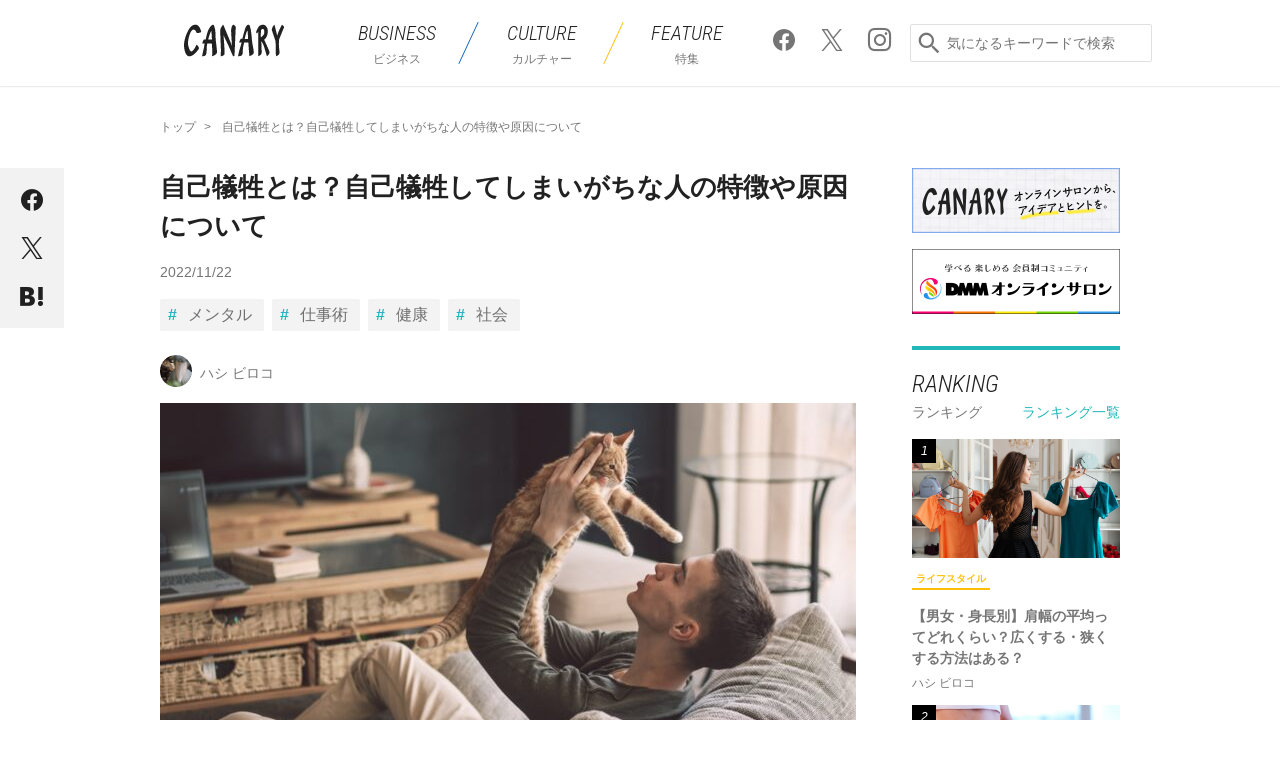

--- FILE ---
content_type: text/html; charset=UTF-8
request_url: https://canary.lounge.dmm.com/34077/
body_size: 21286
content:

<!DOCTYPE html>
<html lang="ja">
<head>
<meta charset="UTF-8">
<meta name="viewport" content="width=device-width,initial-scale=1">
<script>
  (function(i,s,o,g,r,a,m){i['GoogleAnalyticsObject']=r;i[r]=i[r]||function(){
    (i[r].q=i[r].q||[]).push(arguments)},i[r].l=1*new Date();a=s.createElement(o),
      m=s.getElementsByTagName(o)[0];a.async=1;a.src=g;m.parentNode.insertBefore(a,m)
  })(window,document,'script','https://www.google-analytics.com/analytics.js','ga');
  ga('create', 'UA-48257133-1', 'auto');
  ga('require', 'GTM-5G8L7S6');
</script>
<title>自己犠牲とは？自己犠牲してしまいがちな人の特徴や原因について - CANARY</title>
<meta name="description" content="">
<meta property="fb:app_id" content="226477584547291">
<meta property="og:locale" content="ja_JP">
<meta property="og:site_name" content="DMM オンラインサロン ブログ CANARY (カナリ―)">
<meta property="og:type" content="article">

<meta property="og:title" content="自己犠牲とは？自己犠牲してしまいがちな人の特徴や原因について - CANARY">
<meta property="og:description" content="「もしかして自分を犠牲にしてしまうタイプ？」と言われたことはありませんか。褒められている気もする反面、どことなく損をしている気持ちになった人もいるかもしれません。この記事では自己犠牲をしてしまいがちな...">
<meta property="og:url" content="https://canary.lounge.dmm.com/34077/">
<meta property="og:image" content="https://img.canary.lounge.dmm.com/wp/wp-content/uploads/2022/11/22153236/shutterstock_1640994919-1.jpg">

<meta name="twitter:card" content="summary_large_image">
<meta name="twitter:site" content="@Canary_media">
<meta name="twitter:title" content="自己犠牲とは？自己犠牲してしまいがちな人の特徴や原因について">
<meta name="twitter:description" content="「もしかして自分を犠牲にしてしまうタイプ？」と言われたことはありませんか。褒められている気もする反面、どことなく損をしている気持ちになった人もいるかもしれません。この記事では自己犠牲をしてしまいがちな...">
<meta name="twitter:image" content="https://img.canary.lounge.dmm.com/wp/wp-content/uploads/2022/11/22153236/shutterstock_1640994919-1.jpg">


<link rel="shortcut icon" href="https://canary.lounge.dmm.com/wp/wp-content/themes/canary/img/common/favicon.ico">
<link href="https://fonts.googleapis.com/css?family=Roboto+Condensed:300i" rel="stylesheet">
<link rel="stylesheet" href="https://canary.lounge.dmm.com/wp/wp-content/themes/canary/css/lib/swiper.min.css">
<link rel="stylesheet" href="https://canary.lounge.dmm.com/wp/wp-content/themes/canary/css/pc.css">

<meta name='robots' content='max-image-preview:large' />
	<style>img:is([sizes="auto" i], [sizes^="auto," i]) { contain-intrinsic-size: 3000px 1500px }</style>
	
<!-- All in One SEO Pack 2.3.16 by Michael Torbert of Semper Fi Web Design[-1,-1] -->
<link rel="canonical" href="https://canary.lounge.dmm.com/34077/" />
<!-- /all in one seo pack -->
<link rel="alternate" type="application/rss+xml" title="blog_lounge &raquo; 自己犠牲とは？自己犠牲してしまいがちな人の特徴や原因について のコメントのフィード" href="https://canary.lounge.dmm.com/34077/feed/" />
<link rel='stylesheet' id='wp-block-library-css' href='https://canary.lounge.dmm.com/wp/wp-includes/css/dist/block-library/style.min.css?ver=6.8.1' type='text/css' media='all' />
<style id='classic-theme-styles-inline-css' type='text/css'>
/*! This file is auto-generated */
.wp-block-button__link{color:#fff;background-color:#32373c;border-radius:9999px;box-shadow:none;text-decoration:none;padding:calc(.667em + 2px) calc(1.333em + 2px);font-size:1.125em}.wp-block-file__button{background:#32373c;color:#fff;text-decoration:none}
</style>
<style id='global-styles-inline-css' type='text/css'>
:root{--wp--preset--aspect-ratio--square: 1;--wp--preset--aspect-ratio--4-3: 4/3;--wp--preset--aspect-ratio--3-4: 3/4;--wp--preset--aspect-ratio--3-2: 3/2;--wp--preset--aspect-ratio--2-3: 2/3;--wp--preset--aspect-ratio--16-9: 16/9;--wp--preset--aspect-ratio--9-16: 9/16;--wp--preset--color--black: #000000;--wp--preset--color--cyan-bluish-gray: #abb8c3;--wp--preset--color--white: #ffffff;--wp--preset--color--pale-pink: #f78da7;--wp--preset--color--vivid-red: #cf2e2e;--wp--preset--color--luminous-vivid-orange: #ff6900;--wp--preset--color--luminous-vivid-amber: #fcb900;--wp--preset--color--light-green-cyan: #7bdcb5;--wp--preset--color--vivid-green-cyan: #00d084;--wp--preset--color--pale-cyan-blue: #8ed1fc;--wp--preset--color--vivid-cyan-blue: #0693e3;--wp--preset--color--vivid-purple: #9b51e0;--wp--preset--gradient--vivid-cyan-blue-to-vivid-purple: linear-gradient(135deg,rgba(6,147,227,1) 0%,rgb(155,81,224) 100%);--wp--preset--gradient--light-green-cyan-to-vivid-green-cyan: linear-gradient(135deg,rgb(122,220,180) 0%,rgb(0,208,130) 100%);--wp--preset--gradient--luminous-vivid-amber-to-luminous-vivid-orange: linear-gradient(135deg,rgba(252,185,0,1) 0%,rgba(255,105,0,1) 100%);--wp--preset--gradient--luminous-vivid-orange-to-vivid-red: linear-gradient(135deg,rgba(255,105,0,1) 0%,rgb(207,46,46) 100%);--wp--preset--gradient--very-light-gray-to-cyan-bluish-gray: linear-gradient(135deg,rgb(238,238,238) 0%,rgb(169,184,195) 100%);--wp--preset--gradient--cool-to-warm-spectrum: linear-gradient(135deg,rgb(74,234,220) 0%,rgb(151,120,209) 20%,rgb(207,42,186) 40%,rgb(238,44,130) 60%,rgb(251,105,98) 80%,rgb(254,248,76) 100%);--wp--preset--gradient--blush-light-purple: linear-gradient(135deg,rgb(255,206,236) 0%,rgb(152,150,240) 100%);--wp--preset--gradient--blush-bordeaux: linear-gradient(135deg,rgb(254,205,165) 0%,rgb(254,45,45) 50%,rgb(107,0,62) 100%);--wp--preset--gradient--luminous-dusk: linear-gradient(135deg,rgb(255,203,112) 0%,rgb(199,81,192) 50%,rgb(65,88,208) 100%);--wp--preset--gradient--pale-ocean: linear-gradient(135deg,rgb(255,245,203) 0%,rgb(182,227,212) 50%,rgb(51,167,181) 100%);--wp--preset--gradient--electric-grass: linear-gradient(135deg,rgb(202,248,128) 0%,rgb(113,206,126) 100%);--wp--preset--gradient--midnight: linear-gradient(135deg,rgb(2,3,129) 0%,rgb(40,116,252) 100%);--wp--preset--font-size--small: 13px;--wp--preset--font-size--medium: 20px;--wp--preset--font-size--large: 36px;--wp--preset--font-size--x-large: 42px;--wp--preset--spacing--20: 0.44rem;--wp--preset--spacing--30: 0.67rem;--wp--preset--spacing--40: 1rem;--wp--preset--spacing--50: 1.5rem;--wp--preset--spacing--60: 2.25rem;--wp--preset--spacing--70: 3.38rem;--wp--preset--spacing--80: 5.06rem;--wp--preset--shadow--natural: 6px 6px 9px rgba(0, 0, 0, 0.2);--wp--preset--shadow--deep: 12px 12px 50px rgba(0, 0, 0, 0.4);--wp--preset--shadow--sharp: 6px 6px 0px rgba(0, 0, 0, 0.2);--wp--preset--shadow--outlined: 6px 6px 0px -3px rgba(255, 255, 255, 1), 6px 6px rgba(0, 0, 0, 1);--wp--preset--shadow--crisp: 6px 6px 0px rgba(0, 0, 0, 1);}:where(.is-layout-flex){gap: 0.5em;}:where(.is-layout-grid){gap: 0.5em;}body .is-layout-flex{display: flex;}.is-layout-flex{flex-wrap: wrap;align-items: center;}.is-layout-flex > :is(*, div){margin: 0;}body .is-layout-grid{display: grid;}.is-layout-grid > :is(*, div){margin: 0;}:where(.wp-block-columns.is-layout-flex){gap: 2em;}:where(.wp-block-columns.is-layout-grid){gap: 2em;}:where(.wp-block-post-template.is-layout-flex){gap: 1.25em;}:where(.wp-block-post-template.is-layout-grid){gap: 1.25em;}.has-black-color{color: var(--wp--preset--color--black) !important;}.has-cyan-bluish-gray-color{color: var(--wp--preset--color--cyan-bluish-gray) !important;}.has-white-color{color: var(--wp--preset--color--white) !important;}.has-pale-pink-color{color: var(--wp--preset--color--pale-pink) !important;}.has-vivid-red-color{color: var(--wp--preset--color--vivid-red) !important;}.has-luminous-vivid-orange-color{color: var(--wp--preset--color--luminous-vivid-orange) !important;}.has-luminous-vivid-amber-color{color: var(--wp--preset--color--luminous-vivid-amber) !important;}.has-light-green-cyan-color{color: var(--wp--preset--color--light-green-cyan) !important;}.has-vivid-green-cyan-color{color: var(--wp--preset--color--vivid-green-cyan) !important;}.has-pale-cyan-blue-color{color: var(--wp--preset--color--pale-cyan-blue) !important;}.has-vivid-cyan-blue-color{color: var(--wp--preset--color--vivid-cyan-blue) !important;}.has-vivid-purple-color{color: var(--wp--preset--color--vivid-purple) !important;}.has-black-background-color{background-color: var(--wp--preset--color--black) !important;}.has-cyan-bluish-gray-background-color{background-color: var(--wp--preset--color--cyan-bluish-gray) !important;}.has-white-background-color{background-color: var(--wp--preset--color--white) !important;}.has-pale-pink-background-color{background-color: var(--wp--preset--color--pale-pink) !important;}.has-vivid-red-background-color{background-color: var(--wp--preset--color--vivid-red) !important;}.has-luminous-vivid-orange-background-color{background-color: var(--wp--preset--color--luminous-vivid-orange) !important;}.has-luminous-vivid-amber-background-color{background-color: var(--wp--preset--color--luminous-vivid-amber) !important;}.has-light-green-cyan-background-color{background-color: var(--wp--preset--color--light-green-cyan) !important;}.has-vivid-green-cyan-background-color{background-color: var(--wp--preset--color--vivid-green-cyan) !important;}.has-pale-cyan-blue-background-color{background-color: var(--wp--preset--color--pale-cyan-blue) !important;}.has-vivid-cyan-blue-background-color{background-color: var(--wp--preset--color--vivid-cyan-blue) !important;}.has-vivid-purple-background-color{background-color: var(--wp--preset--color--vivid-purple) !important;}.has-black-border-color{border-color: var(--wp--preset--color--black) !important;}.has-cyan-bluish-gray-border-color{border-color: var(--wp--preset--color--cyan-bluish-gray) !important;}.has-white-border-color{border-color: var(--wp--preset--color--white) !important;}.has-pale-pink-border-color{border-color: var(--wp--preset--color--pale-pink) !important;}.has-vivid-red-border-color{border-color: var(--wp--preset--color--vivid-red) !important;}.has-luminous-vivid-orange-border-color{border-color: var(--wp--preset--color--luminous-vivid-orange) !important;}.has-luminous-vivid-amber-border-color{border-color: var(--wp--preset--color--luminous-vivid-amber) !important;}.has-light-green-cyan-border-color{border-color: var(--wp--preset--color--light-green-cyan) !important;}.has-vivid-green-cyan-border-color{border-color: var(--wp--preset--color--vivid-green-cyan) !important;}.has-pale-cyan-blue-border-color{border-color: var(--wp--preset--color--pale-cyan-blue) !important;}.has-vivid-cyan-blue-border-color{border-color: var(--wp--preset--color--vivid-cyan-blue) !important;}.has-vivid-purple-border-color{border-color: var(--wp--preset--color--vivid-purple) !important;}.has-vivid-cyan-blue-to-vivid-purple-gradient-background{background: var(--wp--preset--gradient--vivid-cyan-blue-to-vivid-purple) !important;}.has-light-green-cyan-to-vivid-green-cyan-gradient-background{background: var(--wp--preset--gradient--light-green-cyan-to-vivid-green-cyan) !important;}.has-luminous-vivid-amber-to-luminous-vivid-orange-gradient-background{background: var(--wp--preset--gradient--luminous-vivid-amber-to-luminous-vivid-orange) !important;}.has-luminous-vivid-orange-to-vivid-red-gradient-background{background: var(--wp--preset--gradient--luminous-vivid-orange-to-vivid-red) !important;}.has-very-light-gray-to-cyan-bluish-gray-gradient-background{background: var(--wp--preset--gradient--very-light-gray-to-cyan-bluish-gray) !important;}.has-cool-to-warm-spectrum-gradient-background{background: var(--wp--preset--gradient--cool-to-warm-spectrum) !important;}.has-blush-light-purple-gradient-background{background: var(--wp--preset--gradient--blush-light-purple) !important;}.has-blush-bordeaux-gradient-background{background: var(--wp--preset--gradient--blush-bordeaux) !important;}.has-luminous-dusk-gradient-background{background: var(--wp--preset--gradient--luminous-dusk) !important;}.has-pale-ocean-gradient-background{background: var(--wp--preset--gradient--pale-ocean) !important;}.has-electric-grass-gradient-background{background: var(--wp--preset--gradient--electric-grass) !important;}.has-midnight-gradient-background{background: var(--wp--preset--gradient--midnight) !important;}.has-small-font-size{font-size: var(--wp--preset--font-size--small) !important;}.has-medium-font-size{font-size: var(--wp--preset--font-size--medium) !important;}.has-large-font-size{font-size: var(--wp--preset--font-size--large) !important;}.has-x-large-font-size{font-size: var(--wp--preset--font-size--x-large) !important;}
:where(.wp-block-post-template.is-layout-flex){gap: 1.25em;}:where(.wp-block-post-template.is-layout-grid){gap: 1.25em;}
:where(.wp-block-columns.is-layout-flex){gap: 2em;}:where(.wp-block-columns.is-layout-grid){gap: 2em;}
:root :where(.wp-block-pullquote){font-size: 1.5em;line-height: 1.6;}
</style>
<link rel='stylesheet' id='wordpress-popular-posts-css-css' href='https://canary.lounge.dmm.com/wp/wp-content/plugins/wordpress-popular-posts/assets/css/wpp.css?ver=6.4.0' type='text/css' media='all' />
<script type="application/json" id="wpp-json">

{"sampling_active":0,"sampling_rate":100,"ajax_url":"https:\/\/canary.lounge.dmm.com\/wp-json\/wordpress-popular-posts\/v1\/popular-posts","api_url":"https:\/\/canary.lounge.dmm.com\/wp-json\/wordpress-popular-posts","ID":34077,"token":"0c793f03b0","lang":0,"debug":1}

</script>
<script type="text/javascript" src="https://canary.lounge.dmm.com/wp/wp-content/plugins/wordpress-popular-posts/assets/js/wpp.js?ver=6.4.0" id="wpp-js-js"></script>
<link rel="https://api.w.org/" href="https://canary.lounge.dmm.com/wp-json/" /><link rel="alternate" title="JSON" type="application/json" href="https://canary.lounge.dmm.com/wp-json/wp/v2/posts/34077" /><link rel="EditURI" type="application/rsd+xml" title="RSD" href="https://canary.lounge.dmm.com/wp/xmlrpc.php?rsd" />
<link rel='shortlink' href='https://canary.lounge.dmm.com/?p=34077' />
<link rel="alternate" title="oEmbed (JSON)" type="application/json+oembed" href="https://canary.lounge.dmm.com/wp-json/oembed/1.0/embed?url=https%3A%2F%2Fcanary.lounge.dmm.com%2F34077%2F" />
<link rel="alternate" title="oEmbed (XML)" type="text/xml+oembed" href="https://canary.lounge.dmm.com/wp-json/oembed/1.0/embed?url=https%3A%2F%2Fcanary.lounge.dmm.com%2F34077%2F&#038;format=xml" />
<!-- Markup (JSON-LD) structured in schema.org ver.4.8.1 START -->
<script type="application/ld+json">
{
    "@context": "https://schema.org",
    "@type": "Article",
    "mainEntityOfPage": {
        "@type": "WebPage",
        "@id": "https://canary.lounge.dmm.com/34077/"
    },
    "headline": "自己犠牲とは？自己犠牲してしまいがちな人の特徴や原因について",
    "datePublished": "2022-11-22T15:35:13+0900",
    "dateModified": "2022-11-22T15:35:13+0900",
    "author": {
        "@type": "Person",
        "name": "ハシ ビロコ"
    },
    "description": "「もしかして自分を犠牲にしてしまうタイプ？」と言われたことはありませんか。褒められている気もする反面、どことなく損をしている気持ちになった人もいるかもしれません。この記事では自己犠牲をしてしまいがちな人の特徴や、原因につ",
    "image": {
        "@type": "ImageObject",
        "url": "https://img.canary.lounge.dmm.com/wp/wp-content/uploads/2022/11/22153236/shutterstock_1640994919-1.jpg",
        "width": 1392,
        "height": 796
    },
    "publisher": {
        "@type": "Organization",
        "name": "DMMオンラインサロン",
        "logo": {
            "@type": "ImageObject",
            "url": "https://lounge.dmm.com/pc/images/common/logo_aboutlounge.png",
            "width": 691,
            "height": 78
        }
    }
}
</script>
<!-- Markup (JSON-LD) structured in schema.org END -->
            <style id="wpp-loading-animation-styles">@-webkit-keyframes bgslide{from{background-position-x:0}to{background-position-x:-200%}}@keyframes bgslide{from{background-position-x:0}to{background-position-x:-200%}}.wpp-widget-placeholder,.wpp-widget-block-placeholder,.wpp-shortcode-placeholder{margin:0 auto;width:60px;height:3px;background:#dd3737;background:linear-gradient(90deg,#dd3737 0%,#571313 10%,#dd3737 100%);background-size:200% auto;border-radius:3px;-webkit-animation:bgslide 1s infinite linear;animation:bgslide 1s infinite linear}</style>
            <script src="https://canary.lounge.dmm.com/wp/wp-content/themes/canary/js/lib/jquery-2.1.4.min.js"></script>


<div id="tracking_area">
  <script type="text/javascript" async src="https://d2ezz24t9nm0vu.cloudfront.net/"></script>
  <!-- i3 tag -->
  <input id="i3_opnd" name="i3_opnd" type="hidden" value="">
  <input id="i3_vwtp" name="i3_vwtp" type="hidden" value="pc">
  <script>
    !function(a,b,c,d,e,f,g,h,i,j,k){g="DMMi3Object",h=a[g],a[g]=e,h&&(a[e]=a[h]),
    a[e]=a[e]||function(){i=arguments[arguments.length-1],"function"==typeof i&&setTimeout(
    function(b,c){return function(){a[e].q.length>b&&c()}}(a[e].q.length,i),f),a[e].q.push(
    arguments)},a[e].q=a[e].q||[],a[e].t=f,j=b.createElement(c),k=b.getElementsByTagName(c)[0],
    j.async=1,j.src=d,j.charset="utf-8",k.parentNode.insertBefore(j,k),a[e].s=~~new Date
    }(window,document,"script","//stat.i3.dmm.com/plus/tracking.js","i3",2000);
    
    i3("init","dummy");
    i3("create");
    i3("send", "view", "page");
  </script>


  <!-- merge common js -->
  
    
  <script src="https://stat.i3.dmm.com/merge_common/index.umd.js?2025028"></script>
    
  

  <!-- Tracking Object -->
  <span id="tracking_data_object"
    data-tracking-is-new-api="true"
    data-tracking-api-version="v1.0.30"
    data-tracking-user-id=""
    data-tracking-common-last-login-user-id=""
    data-tracking-common-profile-id=""
    data-tracking-common-layout="pc"
    data-tracking-page-type=""
    data-tracking-environment="production"
    data-tracking-device="pc"
    data-tracking-is-affiliate-owner="false"
    
      data-tracking-cdp-id=""
    
    data-tracking-request-domain=".dmm.com"
  ></span>

  <!-- Google Tag Manager snippet-->
  <script>
    (function(w,d,s,l,i){w[l]=w[l]||[];w[l].push({"gtm.start":
    new Date().getTime(),event:"gtm.js"});var f=d.getElementsByTagName(s)[0],
    j=d.createElement(s),dl=l!="dataLayer"?"&l="+l:"";j.async=true;j.src=
    "https://www.googletagmanager.com/gtm.js?id="+i+dl;f.parentNode.insertBefore(j,f);
    })(window,document,"script","dataLayer","GTM-PLC9LTZ"); // GTM from TagAPI
  </script>

  <!-- Google Tag Manager snippet(noscript) -->
  <noscript>
    <iframe src="https://www.googletagmanager.com/ns.html?id=GTM-PLC9LTZ" height="0" width="0" style="display:none;visibility:hidden"></iframe>
  </noscript>
</div>

    <!-- AMP Analytics --><script async custom-element="amp-analytics" src="https://cdn.ampproject.org/v0/amp-analytics-0.1.js"></script>
</head>
<body>
            <!-- Google Tag Manager -->
        <amp-analytics config="https://www.googletagmanager.com/amp.json?id=GTM-WVGRBNB&gtm.url=SOURCE_URL" data-credentials="include"></amp-analytics>

    
    <div id="fb-root"></div>
    <script>(function(d, s, id) {
    var js, fjs = d.getElementsByTagName(s)[0];
    if (d.getElementById(id)) return;
    js = d.createElement(s); js.id = id;
    js.src = "//connect.facebook.net/ja_JP/sdk.js#xfbml=1&version=v2.10";
    fjs.parentNode.insertBefore(js, fjs);
    }(document, 'script', 'facebook-jssdk'));</script>
    
<header class="p-header" role="banner">
    <div class="p-header__wrapInner">

        <p class="siteTitle">
            <a href="https://canary.lounge.dmm.com">
                <svg width="100px" height="41px" xmlns="http://www.w3.org/2000/svg" viewBox="0 0 318.21 100.73"><defs><style>.cls-1{fill:#212121;}</style></defs><title>CANARY</title><g id="" data-name=" 2"><g id="logo"><g id="typeA"><path class="cls-1" d="M164.62,7.34C164.71,4,158.71,1,158.2.64a1.85,1.85,0,0,0-2.61.23c-2.3,2.42-6.13,8.57-5.73,19.19.38,10.11,2.85,47,2.85,47S125.92,2.24,125.65,1.76,124.88.21,124.06.21c-.41,0-.6.34-.93.9-.79,1.34-1.65,2.67-2.49,4-3.68,5.67-6.36,10.17-5.52,18.29.17,1.67.83,13.5,1.11,24.09.23,8.81,1.17,29.4,1.27,31.84.25,6.36-1,14.29-.13,21.23,1.16,0,9.94-1.49,11.44-6.24s-3-60.43-3-60.43,15.5,32.81,17.84,37.86,10.54,25.94,12.25,27.63,2.78,1.14,3.3.88c1.07-.54,1.52-2.15,1.66-5.28S164.52,10.64,164.62,7.34Z"/><path class="cls-1" d="M318,9.9c.32-.71.44-2-.49-4.06C316.3,3.17,311.81.21,311.81.21c-4.55,7.06-11.22,22.64-11.85,24.5s-3.57,10.12-3.57,10.12-1.09-5.2-2.05-9.14-2.5-9.5-3.67-14.48a76.56,76.56,0,0,0-3.21-11C284.91,2.1,280.12,9,279.13,16.6l11.64,34.57.95,10.16s.61,37.52.86,39.18c7.3-2.77,12.25-5.29,11.54-14.05-.18-2.24-.71-4.58-.9-6.63-.66-7.31-1.48-12-1.33-20.33a119.39,119.39,0,0,1,.71-12.12S311.4,24.48,318,9.9Z"/><path class="cls-1" d="M253.12,65.21c2.92,7.85,9.48,32.1,10.75,35.3,3-2.45,10.21-8.22,7.75-15.55-2.07-6.06-16.5-37.14-16.5-37.14s11.62-7,11.54-28a21.84,21.84,0,0,0-5.43-15C257,0,249.75-1.39,242.36,2.31s-12.53,19.88-13,21.61c.2.69,1,3.16,2.76,4,.85-1,4.6-5.76,4.6-5.76s-.29,5.84-.37,8.81c-.19,7.05-.44,38.93-.3,43.35.13,4.06-.32,25.41-.08,26.16,9.5-3.25,11.41-6.94,11.25-13.94C247,77.46,246,53.38,246,53.38S250,56.71,253.12,65.21ZM244.2,40.63l.67-22.71s2-4.41,5.18-4.41,4.24,2.58,5,4.13C256.29,20,256,27.83,254,31A29.63,29.63,0,0,1,244.2,40.63Z"/><path class="cls-1" d="M105.13,86.62c-.12-3.75-1.7-18.35-2.5-24.46-.75-5.75-1.52-11.7-1.83-16.47-.14-2.23-.24-4.47-.33-6.65-.33-8-.18-22.41-2.94-30.09-.22-.6-1.91-6.6-3-8.08C93.91,0,91.17,0,89.78.91a37.27,37.27,0,0,0-6,5.51c-7.6,8.8-11,23.67-13.65,35.52-.35,1.57-1.32,5.14-1.32,5.14l-5.17.1c-2.27,1.18-4.33,6.79-5.71,13l7.63.12S64,71,63,75.38c-.85,3.74-4.65,20.65-5.66,25.13,0,0,7.67.06,10.86-2.61,4.19-3.52,3.71-15.69,4.11-23.18.15-2.73.28-5.32.57-7.48.25-1.91,1.11-7.32,1.11-7.32a36.2,36.2,0,0,1,4.8,0c2.71.17,9.75.45,9.75.45s2.41,27.33,1.1,35.78c-.31,2.81-.42,4.4-.42,4.4S105.45,96,105.13,86.62ZM77.09,47s4.27-16.19,7.27-22.31L87,19.21l.5,6.25c.69,5.41,1.45,21.48,1.45,21.48a28.19,28.19,0,0,1-3.68.4C82.33,47.34,77.09,47,77.09,47Z"/><path class="cls-1" d="M184.14,97.43c4.26-4.84,2.14-11.12,3.48-22.1A126.51,126.51,0,0,1,191.42,57H204.8s2.23,33.24,3.35,43.37c5.3-2,13.4-4.92,13.72-10.62s-1.26-14.33-2-17.89A170.79,170.79,0,0,1,216,47.07c-.91-12.22-2.13-28.72-5.93-41.35-.73-2.43-1.85-5.5-4.91-5.5-1.87,0-5.79,1.52-7.95,6-4.2,8.79-11.62,39-11.62,39l-5-.28c-.92,1.49-4.31,7.22-5,11.84l8-.12s-6.45,21.59-7.33,24.51c-1.54,5.09-3.35,14-4.28,19.32C175.6,100.53,182.19,99.65,184.14,97.43Zm17-77.24,1.1-1.32.22,1.71c.69,5.43,1.43,25.35,1.43,25.35l-10.7-.28S197.24,25,201.16,20.2Z"/><path class="cls-1" d="M36.64,0c-7.15.16-12.81,3.29-17.8,9.85C12.53,18.15,1.31,40.62.06,62.36-.43,70.72,2,95.87,13.61,100.13c4.48,1.64,10.27-.09,17.15-5,5.5-3.89,14.61-14.86,16.37-18.59,1.28-2.71-1.55-9.72-7.37-12.76,0,0-5,12.58-11.69,18.83-2.22,2.08-4.11,2.91-5.78,2.53s-6.16-6-9-20.13C11,49.58,18.14,27.94,23.56,20c1.82-2.68,4-4.31,6.58-4.36,6.9-.15,9.66,10.25,10.68,11.21,1.77-.27,10.78-.7,14.05-3.59C54.13,19.74,49.52-.28,36.64,0Z"/></g></g></g></svg>
            </a>
        </p>

        <nav class="p-header__menu">
            <ul class="dropmenu">
                <li class="business">
                    <a href="https://canary.lounge.dmm.com/biz/"><p>BUSINESS</p><span>ビジネス</span></a>
                    <ul>
                        <li><a href="https://canary.lounge.dmm.com/biz/current/">時事</a></li>
                        <li><a href="https://canary.lounge.dmm.com/biz/skillup/">スキルアップ</a></li>
                        <li><a href="https://canary.lounge.dmm.com/biz/social/">社会</a></li>
                        <li><a href="https://canary.lounge.dmm.com/biz/economics/">経済</a></li>
                    </ul>
                </li>
                <li class="culture">
                    <a href="https://canary.lounge.dmm.com/cul/"><p>CULTURE</p><span>カルチャー</span></a>
                    <ul>
                        <li><a href="https://canary.lounge.dmm.com/cul/education/">教養</a></li>
                        <li><a href="https://canary.lounge.dmm.com/cul/lifestyle/">ライフスタイル</a></li>
                        <li><a href="https://canary.lounge.dmm.com/cul/sport/">スポーツ</a></li>
                        <li><a href="https://canary.lounge.dmm.com/cul/entertainment/">エンタメ</a></li>
                    </ul>
                </li>
                <li class="special">
                    <a href="https://canary.lounge.dmm.com/feature/"><p>FEATURE</p><span>特集</span></a>
                </li>
            </ul>
        </nav>

        <p class="p-header__sns">
            <a href="https://www.facebook.com/canarymedia/" target="_blank"><span class="ico ico-facebook ico-2x"></span></a>
            <a href="https://twitter.com/dmm_onlinesalon" target="_blank"><span class="ico ico-x ico-2x"></span></a>
            <a href="https://www.instagram.com/canary.media/" target="_blank"><span class="ico ico-instagram ico-2x"></span></a>
        </p>

        <div class="p-header__search">
            <span class="ico ico-search ico-2x"></span>
            <form id="key_search" action="https://canary.lounge.dmm.com/" method="get" role="search">
                <input name="s" type="search" placeholder="気になるキーワードで検索" tabindex="0">
            </form>
        </div>

    </div>
</header>
<div class="content">
<script>
    $( ".ico-search" ).click(function() {
        $( "#key_search" ).submit();
    });
</script>

<div class="inner-content">
<div class="p-breadlist">
    <ul>
        <li><a href="https://canary.lounge.dmm.com/"><span>トップ</span></a></li>
                <li class="p-breadlist__title"><span>自己犠牲とは？自己犠牲してしまいがちな人の特徴や原因について</span></li>
    </ul>
</div>

<main>
<!-- for Facebook embed -->
<script>
  window.fbAsyncInit = function() {
    FB.init({
      xfbml      : true,
      version    : 'v2.10'
    });
  };
  (function(d, s, id){
    var js, fjs = d.getElementsByTagName(s)[0];
    if (d.getElementById(id)) {return;}
    js = d.createElement(s); js.id = id;
    js.src = "//connect.facebook.net/en_US/sdk.js";
    fjs.parentNode.insertBefore(js, fjs);
  }(document, 'script', 'facebook-jssdk'));
</script>


<!-- start contents -->
<article class="t-detail">
        <div class="p-fixShareBlock">
        <ul>
                        <li class="facebook"><a href="http://www.facebook.com/sharer.php?u=https%3A%2F%2Fcanary.lounge.dmm.com%2F34077%2F&amp;t=%E8%87%AA%E5%B7%B1%E7%8A%A0%E7%89%B2%E3%81%A8%E3%81%AF%EF%BC%9F%E8%87%AA%E5%B7%B1%E7%8A%A0%E7%89%B2%E3%81%97%E3%81%A6%E3%81%97%E3%81%BE%E3%81%84%E3%81%8C%E3%81%A1%E3%81%AA%E4%BA%BA%E3%81%AE%E7%89%B9%E5%BE%B4%E3%82%84%E5%8E%9F%E5%9B%A0%E3%81%AB%E3%81%A4%E3%81%84%E3%81%A6+-+CANARY" target="_blank" class="js_popup-link-01"><span class="ico ico-facebook ico-2x"></span></a></li>
                                    <li class="twitter"><a href="http://twitter.com/share?text=%E8%87%AA%E5%B7%B1%E7%8A%A0%E7%89%B2%E3%81%A8%E3%81%AF%EF%BC%9F%E8%87%AA%E5%B7%B1%E7%8A%A0%E7%89%B2%E3%81%97%E3%81%A6%E3%81%97%E3%81%BE%E3%81%84%E3%81%8C%E3%81%A1%E3%81%AA%E4%BA%BA%E3%81%AE%E7%89%B9%E5%BE%B4%E3%82%84%E5%8E%9F%E5%9B%A0%E3%81%AB%E3%81%A4%E3%81%84%E3%81%A6+-+CANARY&url=https%3A%2F%2Fcanary.lounge.dmm.com%2F34077%2F" target="_" class="js_popup-link-01"><span class="ico ico-x ico-2x"></span></a></li>
                                    <li class="hatebu"><a href="http://b.hatena.ne.jp/entry/s/canary.lounge.dmm.com%2F34077%2F" data-hatena-bookmark-title="自己犠牲とは？自己犠牲してしまいがちな人の特徴や原因について - CANARY" data-hatena-bookmark-layout="simple" target="_blank" class="hatena-bookmark-button"><span class="ico ico-hatebu ico-2x"></span></a></li>
                    </ul>
    </div>


    <header class="t-detail__header">
        <div class="t-detail__info">
            <h1 class="title">自己犠牲とは？自己犠牲してしまいがちな人の特徴や原因について</h1>
            <time class="date" datetime="2022/11/22">2022/11/22</time>

            <ul class="listCategory">
                            </ul>

            <ul class="listTagFlex">
                                <li class="tag" rel="tag"><a href="https://canary.lounge.dmm.com/tag/mental/">メンタル</a></li>
                                <li class="tag" rel="tag"><a href="https://canary.lounge.dmm.com/tag/businesshack/">仕事術</a></li>
                                <li class="tag" rel="tag"><a href="https://canary.lounge.dmm.com/tag/health/">健康</a></li>
                                <li class="tag" rel="tag"><a href="https://canary.lounge.dmm.com/tag/society/">社会</a></li>
                            </ul>

            <div class="author">
                <img src="https://img.canary.lounge.dmm.com/wp/wp-content/uploads/2018/05/c-e1527498830321-140x141.png" alt="著者名"><span>ハシ ビロコ</span>            </div>
        </div>

        <div class="t-detail__eyecatch">
            <img width="696" height="398" src="https://img.canary.lounge.dmm.com/wp/wp-content/uploads/2022/11/22153236/shutterstock_1640994919-1-696x398.jpg"  alt="自己犠牲とは？自己犠牲してしまいがちな人の特徴や原因について" decoding="async" fetchpriority="high" srcset="https://img.canary.lounge.dmm.com/wp/wp-content/uploads/2022/11/22153236/shutterstock_1640994919-1-696x398.jpg 696w, https://img.canary.lounge.dmm.com/wp/wp-content/uploads/2022/11/22153236/shutterstock_1640994919-1-300x172.jpg 300w, https://img.canary.lounge.dmm.com/wp/wp-content/uploads/2022/11/22153236/shutterstock_1640994919-1-768x439.jpg 768w, https://img.canary.lounge.dmm.com/wp/wp-content/uploads/2022/11/22153236/shutterstock_1640994919-1-560x320.jpg 560w, https://img.canary.lounge.dmm.com/wp/wp-content/uploads/2022/11/22153236/shutterstock_1640994919-1-332x190.jpg 332w, https://img.canary.lounge.dmm.com/wp/wp-content/uploads/2022/11/22153236/shutterstock_1640994919-1-208x119.jpg 208w, https://img.canary.lounge.dmm.com/wp/wp-content/uploads/2022/11/22153236/shutterstock_1640994919-1-272x156.jpg 272w, https://img.canary.lounge.dmm.com/wp/wp-content/uploads/2022/11/22153236/shutterstock_1640994919-1.jpg 1392w" sizes="(max-width: 696px) 100vw, 696px" />        </div>
    </header>
    <!-- End .t-detail__header -->

    <div class="t-detail__body">
        <p>「もしかして自分を犠牲にしてしまうタイプ？」と言われたことはありませんか。褒められている気もする反面、どことなく損をしている気持ちになった人もいるかもしれません。</p><p>この記事では自己犠牲をしてしまいがちな人の特徴や、原因について解説します。自己犠牲を改善するための方法も紹介するので、自分を変えたいと思っている人は参考にしてみてください。</p>[toc]<h2><strong>自己犠牲とは？</strong></h2><p><img decoding="async" src="https://img.canary.lounge.dmm.com/wp/wp-content/uploads/2022/11/22153301/shutterstock_1196187574.jpg" alt="" width="1392" height="928" /></p><p>自己犠牲とは、自分の欲望などを後回しにして、ほかの目的や他人のために尽くすこと。悪い意味ではありませんが、自分の幸せよりも他人を優先するあまり、損をしてしまう場面も多いです。自己犠牲をする状況ばかりが続くとストレスに感じてしまう可能性もあるので、改善する方法も知っておくといいでしょう。</p><h3>自己犠牲の類義語と使用例</h3><p>自己犠牲の類義語は、献身的、利他的など。他人に優しくできたり、組織全体に貢献したり、といったイメージがある言葉です。そのため就職活動の面接で「自己犠牲の精神があります」とアピールポイントにする人も。一方で自己犠牲のしすぎでストレスがたまり、体調を崩してしまう人もいます。自己犠牲にはプラスとマイナスの両面があるといえるでしょう。</p><p><span>（参考：<a href="https://woman.mynavi.jp/article/190730-23/" target="_blank" rel="noopener">マイナビウーマン│自己犠牲とは何か？　言葉の意味としない人間になる方法</a>）</span></p><h2><strong>自己犠牲してしまう人の特徴</strong></h2><p><img decoding="async" src="https://img.canary.lounge.dmm.com/wp/wp-content/uploads/2022/11/22153329/shutterstock_1056416111.jpg" alt="" width="1392" height="929" /></p><p>つい自己犠牲をしてしまう人には、いくつかの特徴があると考えられています。自分に当てはまる内容があるかチェックしてみましょう。</p><h3>自分に自信がない</h3><p>自分に自信が持てない人は、自己犠牲をしやすいと考えられています。たとえば会社のプレゼンでいいアイデアがあっても「自分よりほかの人が考えた案のほうがいいはずだ」と思い込みがち。他人の意見を押しのけて主張するほど、自分には価値がないと考えてしまうのです。人によっては「自分の意見を言うことはわがままだ」と思い込んでいるかもしれません。するとなかなか意見を発表できなくなってしまうため、周囲からは主体性がないと思われている可能性があります。</p><h3>人からの評価が気になる</h3><p>他人からの評価が気になってしまい、自己犠牲的な行動をとる人も。たとえば休日はひとりでゆっくり過ごそうと思っていたとき、友人から旅行に誘われたとします。本当は面倒だと思っているものの、他人からの評価を気にしている人は「断ったら嫌われるかもしれない」と本心を押さえつけてしまいがちです。</p><p>また、仕事での評価を上げたい、引き受ければ相手に好感を持ってもらえる、と考えて自己犠牲をする人も見られます。</p><h3>責任感が人一倍強い</h3><p>責任感が強い人は、任された仕事などを優先して自己犠牲をしてしまいがち。無理な残業や休日出勤をしてまで依頼を完遂しようと努力しすぎてしまいます。また、「自分が頼まれたのだからひとりでやらないと」と考え周囲を頼らずに行動しやすいため、自己犠牲をする場面が増えがちです。</p><h3>我慢することに慣れてしまっている</h3><p>我慢する場面に慣れてしまっている人は、知らず知らずのうちに自己犠牲をしているかもしれません。たとえばランチに誘われたとき、本当はカレーが食べたいにも関わらず相手に「パスタでいいよね？」と言われると了承してしまいがち。相手の要望を優先するのが当たり前だと思っているため、すぐに我慢してしまいます。</p><h3>面倒事を起こしたくない</h3><p>面倒事を起こしたくないと思っている人も、「自分ひとりが損をすれば穏便に済む」と考えて自己犠牲をしやすくなります。たとえ自分に非がなくても「謝って済むならいいか」と頭を下げたり、場の雰囲気を悪くしないために気乗りしない案件を引き受けたりと、損をする場面が多いでしょう。</p><p>また、自分でやったほうがスムーズに事が運ぶからと、他人に任せずに取り組もうとする人も。ときには他人の仕事まで積極的に担当するため、「自己犠牲をアピールしていて感じが悪い」と思われてしまう可能性があります。</p><h3>依頼を断ることが苦手</h3><p>「他人に頼まれるとなかなか断れない……」という人も自己犠牲をしやすいタイプです。たとえば疲労困憊で帰宅しても、家族から「家事をやっておいて」と言われると断れない人。心の中にモヤモヤする気持ちがあっても、自分を犠牲にして依頼に取り組むことが当たり前だと思ってしまいます。引き受け続けているうちに、周囲からは「なんでもやってくれる人」だと認識されている可能性も。すると自己犠牲を強いられる場面が増え、都合よく利用されてしまうかもしれません。</p><h3>やりがい搾取されがち</h3><p>報酬が少ないにもかかわらず「やりがいがあるから」と引き受けていると、自己犠牲をする場面が多くなってしまいます。依頼を達成したときに周囲から褒めてもらえる、きっと自分のためにもなる、と言い聞かせて取り組んでいるうちに、自己犠牲によるストレスが積み重なっているかもしれません。<span></span></p><figure class="t-detail__source t-detail__source--lg"><div class="imgWrap"><a href="https://lounge.dmm.com/detail/5468/index/" target="_blank"><img decoding="async" src="https://prd-lounge.imgix.net/upload/image/lounge/d466e7e7-086d-493d-ab9b-36fba415211c_main_pc.png" alt="藤野智哉(精神科専門医、産業医) - 精神科医藤野智哉のこころの学校　メンタルケア〜セルフラブのすすめ〜 - DMMオンラインサロン" title="藤野智哉(精神科専門医、産業医) - 精神科医藤野智哉のこころの学校　メンタルケア〜セルフラブのすすめ〜 - DMMオンラインサロン"></a></div><figcaption class="infoWrap"><div class="detailWrap"><div class="txtWrap"><b class="sourceTitle">藤野智哉(精神科専門医、産業医) - 精神科医藤野智哉のこころの学校　メンタルケア〜セルフラブのすすめ〜 - DMMオンラインサロン</b><span class="sourceDiscription">しんどい日々だけど気持ちのやり場がない、なぜしんどくなってしまうのか、どうしたら良いのか、知りたいけど相談する相手もいない。そんな方々が精神科専門医と動画でやりとりをしながら気持ちのゆるめ方を学べる、あなたの居場所です。</span></div><div class="btnWrap"><a href="https://lounge.dmm.com/detail/5468/index/" class="btn btn--lg btn--primary" target="_blank"> 詳細はこちら</a></div></div><cite class="sourceDomain"><a href="https://lounge.dmm.com/detail/5468/index/" target="_blank">lounge.dmm.com</a></cite></figcaption></figure><h2><strong>自己犠牲を減らすためにできること</strong></h2><p><img loading="lazy" decoding="async" src="https://img.canary.lounge.dmm.com/wp/wp-content/uploads/2022/11/22153349/shutterstock_659491051.jpg" alt="" width="1392" height="928" /></p><p>自己犠牲をすぐにやめることは難しいですが、改善するための方法はあります。つらくなったときは、以下のポイントを思い出してみるといいでしょう。</p><h3>もう少し自己中心的に考える</h3><p>自己犠牲をしそうな状況に陥ったときは、「本当に自分がやりたいことなのか？」と考え直してみましょう。このときのポイントは、普段よりも自己中心的に考えること。自分を大切にして、心の底から取り組みたいことなのか、引き受けて損をしないか、などを確認します。すると今まで見ないようにしてきた怒りの感情やストレスに気づくはず。少しでも自分が幸せになれるような行動を考えて実践するうちに、自己犠牲をする場面が減っていくかもしれません。</p><p>ただし怒りの感情をそのまま相手にぶつけるとケンカになってしまう可能性があるので、主張は冷静に伝えるようにするといいでしょう。急ぎの案件をたくさん抱えているので今はできない、など客観視した事実を説明すれば、相手もわかってくれるはずです。</p><p>いきなり自己中心的に考えることが難しいときは、自分が無理をして倒れてしまった場合のデメリットを考える、という方法もあります。もし体調を崩して寝込んだり、冷静な判断ができなくなったりした場合、周囲に迷惑をかけてしまうかもしれません。自分自身を大切にすることも、全体のメリットにつながるはずです。</p><p>また、自己犠牲をすることで本当に相手のためになるのか、と客観視してもいいでしょう。面倒な仕事をすべて引き受けていては、相手が成長できないはず。他人に優しい人ほど「ほかの人につらい仕事をさせたくない」と考えてしまうかもしれませんが、ときには厳しく接したほうが相手のためになる可能性があります。自己犠牲をやめれば自分にも相手にもプラスになる、と前向きにとらえてみてはいかがでしょうか。</p><h3>誰かに助けを求める</h3><p>要領のいい人や努力家な人ほど「自力でなんとかしないと」と思いがち。しかしひとりだけではどうにもならない場面もあるはずです。そんなときは周囲に助けを求めたり、相談したりしてみましょう。すると気分が楽になり、自分が何に悩んでいるのか改めて確認できるはずです。</p><p>たとえば案件を多数抱えていてこれ以上は引き受けられないとき、追加で仕事を依頼されたとします。そんなときは自己犠牲をして無理にひとりでやろうとせずに、同僚や上司に協力をお願いしてみましょう。すると周囲も「それほど大変だったのか」と初めて知り、次からも気にかけてくれるかもしれません。自己犠牲を求められる場面を減らすためにも、「つらいときは他者を頼ってもいいのだ」と頭の中に入れておくといいでしょう。</p><p>（参考：<a href="https://www.city.moriya.ibaraki.jp/koureisha_fukushi/kenko/kokoronokennko/soudan/soudannkouka.html" target="_blank" rel="noopener">守谷市│相談の効果・相談の方法</a>）</p><h3>断ることから逃げない</h3><p>自己犠牲を強要されそうなときは、思い切って断ることも大切だといわれています。「断ると嫌われてしまうのでは」と思っている人は、対人関係を割り切って考えてみるといいでしょう。依頼や誘いを断ったとしても、全員が自分のことを嫌いになるわけではないはずです。すでに予定が入っている、体調が悪いなど、正当な理由を説明すれば、きっと相手もわかってくれるでしょう。</p><p>また、世の中には何をしても自分を批判してくる人が<span>1</span>割、受け入れてくれる人が<span>2</span>割、どちらでもない人が<span>7</span>割いるといわれています。つまり嫌なことを断ったとしても、そんな自分を受け入れてくれる人は存在するのです。いちいち落ち込んでしまうよりも、「断っても気にしないでいてくれる人と良好な関係を築けばいい」とポジティブに考えてみてくださいね。</p><p><span>（参考：<a href="https://yogajournal.jp/9435" target="_blank" rel="noopener">YOGA journal ONLINE│「相手のことばかり優先してしまう」自己犠牲の末に疲労や怒りを感じた時に考えたいこと</a>）</span><span></span></p><h2><strong>まとめ</strong></h2><p><img loading="lazy" decoding="async" src="https://img.canary.lounge.dmm.com/wp/wp-content/uploads/2022/11/22153430/shutterstock_1052251895.jpg" alt="" width="1392" height="929" /></p><p>他者の利益を優先し、自分の気持ちなどを押し殺してしまう自己犠牲。他人に優しくなれることは長所ですが、損をすることが当たり前になっている可能性もあります。「頼み事を断ったら嫌われるのではないか」と不安にならず、ときには自分自身の幸せを考えてみてはいかがでしょうか。つらいときは素直に助けを求めてみると、周囲も喜んで手を貸してくれるかもしれません。</p><figure class="t-detail__source t-detail__source--lg"><div class="imgWrap"><a href="https://lounge.dmm.com/detail/2368/index/" target="_blank"><img decoding="async" src="https://prd-lounge.imgix.net/upload/image/lounge/2368_main_pc.jpeg" alt="みたらし加奈 - こころの待合室 - DMMオンラインサロン" title="みたらし加奈 - こころの待合室 - DMMオンラインサロン"></a></div><figcaption class="infoWrap"><div class="detailWrap"><div class="txtWrap"><b class="sourceTitle">みたらし加奈 - こころの待合室 - DMMオンラインサロン</b><span class="sourceDiscription">「相談する人がいない」「同じ思いを抱える仲間が欲しい」方向けのオンラインサロンです。悩みを抱える人へのサポートの他にも、会員様同士が情報交換を出来るコミュニティ作りを目指します。当事者の方は勿論、専門家の方も大歓迎です。</span></div><div class="btnWrap"><a href="https://lounge.dmm.com/detail/2368/index/" class="btn btn--lg btn--primary" target="_blank"> 詳細はこちら</a></div></div><cite class="sourceDomain"><a href="https://lounge.dmm.com/detail/2368/index/" target="_blank">lounge.dmm.com</a></cite></figcaption></figure>        
        
            </div>

    <footer class="t-detail__footer">

        <div class="t-detail__authorBox">
            <div class="t-detail__authorBox__img">
                <img src="https://img.canary.lounge.dmm.com/wp/wp-content/uploads/2018/05/c-e1527498830321-140x141.png" alt="著者名">            </div>
            <div class="t-detail__authorBox__txt">
                <b>ハシ ビロコ</b>
                <p>ハシビロコウを愛してやまないフリーライター。特技は動物写真とドイツ語。ハシビロコウを求め、暇とお金さえあれば全国の動物園を訪れている。</p>
            </div>
        </div>

        <ul class="listCategory">
                    </ul>

        <ul class="listTagFlex">
                        <li class="tag" rel="tag"><a href="https://canary.lounge.dmm.com/tag/mental/">メンタル</a></li>
                        <li class="tag" rel="tag"><a href="https://canary.lounge.dmm.com/tag/businesshack/">仕事術</a></li>
                        <li class="tag" rel="tag"><a href="https://canary.lounge.dmm.com/tag/health/">健康</a></li>
                        <li class="tag" rel="tag"><a href="https://canary.lounge.dmm.com/tag/society/">社会</a></li>
                    </ul>

        <div class="t-detail__sahreBlock">
            <ul>
                                <li class="twitter"><a href="http://twitter.com/share?text=%E8%87%AA%E5%B7%B1%E7%8A%A0%E7%89%B2%E3%81%A8%E3%81%AF%EF%BC%9F%E8%87%AA%E5%B7%B1%E7%8A%A0%E7%89%B2%E3%81%97%E3%81%A6%E3%81%97%E3%81%BE%E3%81%84%E3%81%8C%E3%81%A1%E3%81%AA%E4%BA%BA%E3%81%AE%E7%89%B9%E5%BE%B4%E3%82%84%E5%8E%9F%E5%9B%A0%E3%81%AB%E3%81%A4%E3%81%84%E3%81%A6&url=https%3A%2F%2Fcanary.lounge.dmm.com%2F34077%2F" target="_blank" class="js_popup-link-01 btn btn--lg btn--primary"><span class="ico ico-x ico-2x"></span>ポスト</a></li>
                                                <li class="facebook"><a href="http://www.facebook.com/sharer.php?u=https%3A%2F%2Fcanary.lounge.dmm.com%2F34077%2F&amp;t=%E8%87%AA%E5%B7%B1%E7%8A%A0%E7%89%B2%E3%81%A8%E3%81%AF%EF%BC%9F%E8%87%AA%E5%B7%B1%E7%8A%A0%E7%89%B2%E3%81%97%E3%81%A6%E3%81%97%E3%81%BE%E3%81%84%E3%81%8C%E3%81%A1%E3%81%AA%E4%BA%BA%E3%81%AE%E7%89%B9%E5%BE%B4%E3%82%84%E5%8E%9F%E5%9B%A0%E3%81%AB%E3%81%A4%E3%81%84%E3%81%A6" target="_blank" class="js_popup-link-01 btn btn--lg btn--primary"><span class="ico ico-facebook ico-2x"></span>シェア</a></li>
                                                <li class="hatebu"><a href="http://b.hatena.ne.jp/entry/s/canary.lounge.dmm.com%2F34077%2F" data-hatena-bookmark-title="自己犠牲とは？自己犠牲してしまいがちな人の特徴や原因について"  data-hatena-bookmark-layout="simple" target="_blank" class="hatena-bookmark-button btn btn--lg btn--primary"><span class="ico ico-hatebu ico-2x"></span>はてブ</a></li>
                            </ul>
        </div>

        <nav class="t-detail__postNavi">
                                    <a href="https://canary.lounge.dmm.com/34087/" class="t-detail__postNavi__post t-detail__postNavi__post--preview">
                <div class="arrow arrow--left">
                    <span class="ico ico-arrow_left ico-2x"></span>前の記事
                </div>
                <div class="txt">
                    大人の趣味の見つけ方って？ジャンル別に人気の趣味を紹介！自分の時間を有意義に                </div>
            </a>
            
                        <a href="https://canary.lounge.dmm.com/34058/" class="t-detail__postNavi__post t-detail__postNavi__post--next">
                <div class="arrow arrow--right">
                    次の記事<span class="ico ico-arrow_right ico-2x"></span>
                </div>
                <div class="txt">
                    メンズネイルを初体験！人気ネイリストmikiTがおすすめするメンズネイルとは？                </div>
            </a>
                    </nav>

                <section class="p-wrapTitleCard">
    <h3 class="titleSection titleSection--center"><span>RELATED ARTICLES</span>関連記事</h3>

    <ul class="p-ListCard">
                <li class="p-cardSm">
            <a href="https://canary.lounge.dmm.com/33903/">
                <div class="p-cardSm__img">
                    <img width="221" height="127" src="https://img.canary.lounge.dmm.com/wp/wp-content/uploads/2022/09/30163052/shutterstock_432828019-245x145.jpg"  alt="集中力が続かない、途切れる…よくある原因や気分転換方法を紹介！" decoding="async" loading="lazy" srcset="https://img.canary.lounge.dmm.com/wp/wp-content/uploads/2022/09/30163052/shutterstock_432828019-272x156.jpg 272w, https://img.canary.lounge.dmm.com/wp/wp-content/uploads/2022/09/30163052/shutterstock_432828019-300x172.jpg 300w, https://img.canary.lounge.dmm.com/wp/wp-content/uploads/2022/09/30163052/shutterstock_432828019-768x439.jpg 768w, https://img.canary.lounge.dmm.com/wp/wp-content/uploads/2022/09/30163052/shutterstock_432828019-560x320.jpg 560w, https://img.canary.lounge.dmm.com/wp/wp-content/uploads/2022/09/30163052/shutterstock_432828019-696x398.jpg 696w, https://img.canary.lounge.dmm.com/wp/wp-content/uploads/2022/09/30163052/shutterstock_432828019-332x190.jpg 332w, https://img.canary.lounge.dmm.com/wp/wp-content/uploads/2022/09/30163052/shutterstock_432828019-208x119.jpg 208w, https://img.canary.lounge.dmm.com/wp/wp-content/uploads/2022/09/30163052/shutterstock_432828019.jpg 1392w" sizes="auto, (max-width: 221px) 100vw, 221px" />                </div>
            </a>

            <div class="p-cardSm__txtWrap">
                <ul class="listCategory">
                    <li class="category  category--sm category--02"><a href="https://canary.lounge.dmm.com/cul/lifestyle/">ライフスタイル</a></li>                </ul>
                <a href="https://canary.lounge.dmm.com/33903/">
                    <p class="p-cardSm__txtWrap__title">集中力が続かない、途切れる…よくある原因や気分転換方法を紹介！</p>
                </a>
                <p class="p-cardSm__txtWrap__author">
                SJ                </p>
            </div>
        </li>
                <li class="p-cardSm">
            <a href="https://canary.lounge.dmm.com/28225/">
                <div class="p-cardSm__img">
                    <img width="221" height="127" src="https://img.canary.lounge.dmm.com/wp/wp-content/uploads/2020/10/shutterstock_148560308.jpg"  alt="日本企業の年間休日ってどのくらい？業種・職種ごとの平均も調査！" decoding="async" loading="lazy" srcset="https://img.canary.lounge.dmm.com/wp/wp-content/uploads/2020/10/shutterstock_148560308.jpg 272w, https://img.canary.lounge.dmm.com/wp/wp-content/uploads/2020/10/shutterstock_148560308.jpg 300w, https://img.canary.lounge.dmm.com/wp/wp-content/uploads/2020/10/shutterstock_148560308.jpg 768w, https://img.canary.lounge.dmm.com/wp/wp-content/uploads/2020/10/shutterstock_148560308.jpg 560w, https://img.canary.lounge.dmm.com/wp/wp-content/uploads/2020/10/shutterstock_148560308.jpg 696w, https://img.canary.lounge.dmm.com/wp/wp-content/uploads/2020/10/shutterstock_148560308.jpg 332w, https://img.canary.lounge.dmm.com/wp/wp-content/uploads/2020/10/shutterstock_148560308.jpg 208w, https://img.canary.lounge.dmm.com/wp/wp-content/uploads/2020/10/shutterstock_148560308.jpg 1392w" sizes="auto, (max-width: 221px) 100vw, 221px" />                </div>
            </a>

            <div class="p-cardSm__txtWrap">
                <ul class="listCategory">
                    <li class="category  category--sm category--01"><a href="https://canary.lounge.dmm.com/biz/social/">社会</a></li>                </ul>
                <a href="https://canary.lounge.dmm.com/28225/">
                    <p class="p-cardSm__txtWrap__title">日本企業の年間休日ってどのくらい？業種・職種ごとの平均も調査！</p>
                </a>
                <p class="p-cardSm__txtWrap__author">
                SJ                </p>
            </div>
        </li>
                <li class="p-cardSm">
            <a href="https://canary.lounge.dmm.com/28249/">
                <div class="p-cardSm__img">
                    <img width="221" height="127" src="https://img.canary.lounge.dmm.com/wp/wp-content/uploads/2020/10/shutterstock_768777334.jpg"  alt="【2020年度版】退職金の平均金額は○○万円！" decoding="async" loading="lazy" srcset="https://img.canary.lounge.dmm.com/wp/wp-content/uploads/2020/10/shutterstock_768777334.jpg 272w, https://img.canary.lounge.dmm.com/wp/wp-content/uploads/2020/10/shutterstock_768777334.jpg 300w, https://img.canary.lounge.dmm.com/wp/wp-content/uploads/2020/10/shutterstock_768777334.jpg 768w, https://img.canary.lounge.dmm.com/wp/wp-content/uploads/2020/10/shutterstock_768777334.jpg 560w, https://img.canary.lounge.dmm.com/wp/wp-content/uploads/2020/10/shutterstock_768777334.jpg 696w, https://img.canary.lounge.dmm.com/wp/wp-content/uploads/2020/10/shutterstock_768777334.jpg 332w, https://img.canary.lounge.dmm.com/wp/wp-content/uploads/2020/10/shutterstock_768777334.jpg 208w, https://img.canary.lounge.dmm.com/wp/wp-content/uploads/2020/10/shutterstock_768777334.jpg 1392w" sizes="auto, (max-width: 221px) 100vw, 221px" />                </div>
            </a>

            <div class="p-cardSm__txtWrap">
                <ul class="listCategory">
                    <li class="category  category--sm category--01"><a href="https://canary.lounge.dmm.com/biz/social/">社会</a></li>                </ul>
                <a href="https://canary.lounge.dmm.com/28249/">
                    <p class="p-cardSm__txtWrap__title">【2020年度版】退職金の平均金額は○○万円！</p>
                </a>
                <p class="p-cardSm__txtWrap__author">
                ハシ ビロコ                </p>
            </div>
        </li>
            </ul>
</section>
    <footer>
</article>
<script>
        $( document ).ready(function() {
        var postId = '34077';
        var haveEyecatch = 'https://img.canary.lounge.dmm.com/wp/wp-content/uploads/2022/11/22153236/shutterstock_1640994919-1.jpg';
        if (haveEyecatch == '') {
            var indexImg = 0;
        } else {
            var indexImg = 1;
        }

        $('div.t-detail__body').children().not(".t-detail__source, .t-detail__conversation, .t-detail__video, .t-detail__embed, .calendar").each(function(index) {
            renderLink(this);
            $(this).find("img").each(function(index) {
                renderLink(this);
            });
        });

        function renderLink(el) {
            if ($(el).is("img")) {
                var src = $(el).attr('src');
                if (src.indexOf('/wp/wp-content/uploads') != -1) {
                    indexImg = indexImg + 1;
                    var classes = $(el).attr('class') === undefined ? '' : 'class="' + $(el).attr('class') + '"';
                    var styles = $(el).attr('style') === undefined ? '' : 'style="' + $(el).attr('style') + '"';
                    $(el).after('<img ' + classes + styles + ' src="' + src + '">');
                    $(el).remove();
                }
            }
        }
    });
    </script>
<!-- end contents -->

<article class="p-sidebar">
    <div class="p-banner">
        <ul>
            <li><a href="https://canary.lounge.dmm.com/about/"><img src="https://canary.lounge.dmm.com/wp/wp-content/themes/canary/img/pc/bnr/aboutCanary.png" alt="CANARY オンラインサロンから、アイデアとヒントを。" width="100%"></a></li>
            <li><a href="https://lounge.dmm.com" target="_blank"><img src="https://canary.lounge.dmm.com/wp/wp-content/themes/canary/img/pc/bnr/onlinesalon.png" alt="DMMオンラインサロン" width="100%"></a></li>
        <ul>
    </div>

    <section class="p-wrapTitleCard">
        <p class="titleSection"><span>RANKING</span>ランキング<a href="https://canary.lounge.dmm.com/ranking/">ランキング一覧</a></p>
        <div class="wpp-shortcode"><script type="application/json">{"title":"","limit":"5","offset":0,"range":"weekly","time_quantity":24,"time_unit":"hour","freshness":false,"order_by":"views","post_type":"post","pid":"","cat":"","taxonomy":"category","term_id":"","author":"","shorten_title":{"active":true,"length":"25","words":false},"post-excerpt":{"active":true,"length":"55","keep_format":false,"words":false},"thumbnail":{"active":true,"build":"manual","width":"260","height":"180"},"rating":false,"stats_tag":{"comment_count":false,"views":false,"author":false,"date":{"active":"1","format":"F j, Y"},"category":"1","taxonomy":{"active":false,"name":"category"}},"markup":{"custom_html":true,"wpp-start":"<ul class=\"wpp-list\">","wpp-end":"<\/ul>","title-start":"<h2>","title-end":"<\/h2>","post-html":"<li>{thumb} {title} <span class=\"wpp-meta post-stats\">{stats}<\/span><\/li>"},"theme":{"name":""}}</script><div class="wpp-shortcode-placeholder"></div></div>    </section>

    <section class="p-wrapTitleKeyword">
        <p class="titleSection"><span>KEYWORD</span>キーワード<a href="https://canary.lounge.dmm.com/tag/">キーワード一覧</a></p>

        <ul class="listTagFlex">
                    <li class="tag" rel="tag">
                <a href="https://canary.lounge.dmm.com/tag/culture/">カルチャー</a>
            </li>

                    <li class="tag" rel="tag">
                <a href="https://canary.lounge.dmm.com/tag/lifestyle/">ライフスタイル</a>
            </li>

                    <li class="tag" rel="tag">
                <a href="https://canary.lounge.dmm.com/tag/learn/">学び</a>
            </li>

                    <li class="tag" rel="tag">
                <a href="https://canary.lounge.dmm.com/tag/skillup/">スキルアップ</a>
            </li>

                    <li class="tag" rel="tag">
                <a href="https://canary.lounge.dmm.com/tag/business/">ビジネス</a>
            </li>

                    <li class="tag" rel="tag">
                <a href="https://canary.lounge.dmm.com/tag/health/">健康</a>
            </li>

                    <li class="tag" rel="tag">
                <a href="https://canary.lounge.dmm.com/tag/feature/">特集</a>
            </li>

                    <li class="tag" rel="tag">
                <a href="https://canary.lounge.dmm.com/tag/interview/">インタビュー</a>
            </li>

                    <li class="tag" rel="tag">
                <a href="https://canary.lounge.dmm.com/tag/beauty/">美容</a>
            </li>

                    <li class="tag" rel="tag">
                <a href="https://canary.lounge.dmm.com/tag/diet/">ダイエット</a>
            </li>

                    <li class="tag" rel="tag">
                <a href="https://canary.lounge.dmm.com/tag/entertainment/">エンターテインメント</a>
            </li>

                    <li class="tag" rel="tag">
                <a href="https://canary.lounge.dmm.com/tag/society/">社会</a>
            </li>

                    <li class="tag" rel="tag">
                <a href="https://canary.lounge.dmm.com/tag/radio/">ラジオ</a>
            </li>

                    <li class="tag" rel="tag">
                <a href="https://canary.lounge.dmm.com/tag/event/">イベント</a>
            </li>

                    <li class="tag" rel="tag">
                <a href="https://canary.lounge.dmm.com/tag/love/">恋愛</a>
            </li>

                    <li class="tag" rel="tag">
                <a href="https://canary.lounge.dmm.com/tag/businesshack/">仕事術</a>
            </li>

                    <li class="tag" rel="tag">
                <a href="https://canary.lounge.dmm.com/tag/training/">トレーニング</a>
            </li>

                    <li class="tag" rel="tag">
                <a href="https://canary.lounge.dmm.com/tag/event-report/">イベントレポート</a>
            </li>

                    <li class="tag" rel="tag">
                <a href="https://canary.lounge.dmm.com/tag/sports/">スポーツ</a>
            </li>

                    <li class="tag" rel="tag">
                <a href="https://canary.lounge.dmm.com/tag/economy/">経済</a>
            </li>

                    <li class="tag" rel="tag">
                <a href="https://canary.lounge.dmm.com/tag/lifehack/">ライフハック</a>
            </li>

                    <li class="tag" rel="tag">
                <a href="https://canary.lounge.dmm.com/tag/money/">お金</a>
            </li>

                    <li class="tag" rel="tag">
                <a href="https://canary.lounge.dmm.com/tag/horoscope/">占い</a>
            </li>

                    <li class="tag" rel="tag">
                <a href="https://canary.lounge.dmm.com/tag/hobby/">趣味</a>
            </li>

                    <li class="tag" rel="tag">
                <a href="https://canary.lounge.dmm.com/tag/onlinesalon/">オンラインサロン</a>
            </li>

                    <li class="tag" rel="tag">
                <a href="https://canary.lounge.dmm.com/tag/community/">コミュニティ</a>
            </li>

                    <li class="tag" rel="tag">
                <a href="https://canary.lounge.dmm.com/tag/spiritual/">スピリチュアル</a>
            </li>

                    <li class="tag" rel="tag">
                <a href="https://canary.lounge.dmm.com/tag/management/">経営</a>
            </li>

                    <li class="tag" rel="tag">
                <a href="https://canary.lounge.dmm.com/tag/offreport/">オフ会レポート</a>
            </li>

                    <li class="tag" rel="tag">
                <a href="https://canary.lounge.dmm.com/tag/food/">グルメ</a>
            </li>

                </ul>
    </section>

    <div class="p-embed">
        <a class="twitter-timeline" data-lang="ja" data-width="208" data-height="384" href="https://twitter.com/DMM_onlinesalon?ref_src=twsrc%5Etfw">Tweets by DMM_onlinesalon</a>
        <script async src="https://platform.twitter.com/widgets.js" charset="utf-8"></script>
    </div>

</article>
</main>
</div>
</div>
<footer class="p-footer">
    <div class="p-footer__wrapInner">
        <div class="p-footer__wrapLeft">
            <dl class="p-footer__categoryList">
                <dt><a href="https://canary.lounge.dmm.com/biz/">BUSINESS<span>ビジネス</span></a></dt>
                <dd>
                    <ul>
                        <li><a href="https://canary.lounge.dmm.com/biz/current/">時事</a></li>
                        <li><a href="https://canary.lounge.dmm.com/biz/skillup/">スキルアップ</a></li>
                        <li><a href="https://canary.lounge.dmm.com/biz/social/">社会</a></li>
                        <li><a href="https://canary.lounge.dmm.com/biz/economics/">経済</a></li>
                    </ul>
                </dd>
            </dl>
            <dl class="p-footer__categoryList">
                <dt><a href="https://canary.lounge.dmm.com/cul/">CULTURE<span>カルチャー</span></a></dt>
                <dd>
                    <ul>
                        <li><a href="https://canary.lounge.dmm.com/cul/education/">教養</a></li>
                        <li><a href="https://canary.lounge.dmm.com/cul/lifestyle/">ライフスタイル</a></li>
                        <li><a href="https://canary.lounge.dmm.com/cul/sport/">スポーツ</a></li>
                        <li><a href="https://canary.lounge.dmm.com/cul/entertainment/">エンタメ</a></li>
                    </ul>
                </dd>
            </dl>

            <dl class="p-footer__categoryList">
                <dt><a href="https://canary.lounge.dmm.com/feature/">FEATURE<span>特集</span></a></dt>
            </dl>

            <ul class="p-footer__oboutList">
                <li><a href="https://canary.lounge.dmm.com/about/">CANARYについて</a></li>
                <li><a href="https://lounge.dmm.com/">DMMオンラインサロン</a></li>
                <li><a href="https://form.run/@canary" target="_blank">お問い合わせ</a></li>
            </ul>
        </div>

        <div class="p-footer__wrapRight">
            <p class="siteTitle">
                <svg width="80px" height="26px" viewBox="0 0 80 26" version="1.1" xmlns="http://www.w3.org/2000/svg" xmlns:xlink="http://www.w3.org/1999/xlink"><title>CANARY</title><g id="Symbols" stroke="none" stroke-width="1" fill="none" fill-rule="evenodd"><g id="item/logo/white" fill="#FFFFFF"><g id="Page-1"><path d="M41.2833605,2.09070846 C41.3066834,1.26337304 39.8009781,0.498482759 39.6728276,0.411962382 C39.5444263,0.325442006 39.2986583,0.192777429 39.0185329,0.469141066 C38.4419812,1.0747837 37.4804765,2.6193605 37.5810408,5.28218182 C37.6770909,7.81685266 38.2947712,17.0645016 38.2947712,17.0645016 C38.2947712,17.0645016 31.5792853,0.81246395 31.5103197,0.692338558 C31.441605,0.57246395 31.3182194,0.303623824 31.1115737,0.303623824 C31.0085016,0.303623824 30.961605,0.388890282 30.8788464,0.530081505 C30.6814796,0.866382445 30.4643009,1.20067712 30.254395,1.5239373 C29.3317618,2.94588088 28.660163,4.07490909 28.8698182,6.10951724 C28.912953,6.5270721 29.0784702,9.49484639 29.1469342,12.1501442 C29.2038621,14.3585455 29.4403511,19.5236865 29.4644263,20.134094 C29.5266207,21.7285768 29.2219185,23.7170408 29.4330784,25.4579812 C29.7247398,25.4579812 31.9258683,25.0845643 32.3020439,23.8933417 C32.6782194,22.7021191 31.543674,8.73923511 31.543674,8.73923511 C31.543674,8.73923511 35.4315737,16.9676991 36.0169028,18.2349091 C36.6019812,19.5021191 38.6604138,24.7402382 39.0890031,25.1640627 C39.5261191,25.596163 39.787185,25.4502069 39.9163386,25.3842508 C40.1841755,25.248326 40.2967774,24.8458182 40.3316364,24.0601129 C40.3664953,23.2741567 41.2600376,2.91804389 41.2833605,2.09070846" id="Fill-1"></path><path d="M79.7444765,2.73296552 C79.8242257,2.55591223 79.8535674,2.23490909 79.6218433,1.71453292 C79.324163,1.04569279 78.1956364,0.303874608 78.1956364,0.303874608 C77.0545705,2.07490909 75.3823448,5.98262069 75.2225956,6.44807524 C75.0630972,6.91352978 74.3285517,8.98625705 74.3285517,8.98625705 C74.3285517,8.98625705 74.0556991,7.68193103 73.8139436,6.69409404 C73.5716865,5.70625705 73.1874859,4.31089655 72.8925643,3.0624953 C72.5916238,1.78876489 72.2796489,0.716915361 72.0877994,0.303874608 C71.4495549,0.77860815 70.2488025,2.49823197 70.001279,4.41421944 L72.9201505,13.0838119 L73.1581442,15.6320251 C73.1581442,15.6320251 73.3111223,25.0406771 73.372815,25.4587335 C75.2027837,24.7643135 76.4446646,24.131837 76.2676113,21.9339687 C76.222721,21.3719624 76.0885517,20.7856301 76.0421567,20.2715235 C75.8778934,18.4392978 75.6699937,17.2616176 75.7078621,15.1720878 C75.7432226,13.2202382 75.8866708,12.1328401 75.8866708,12.1328401 C75.8866708,12.1328401 78.0933166,6.39064577 79.7444765,2.73296552" id="Fill-3"></path><path d="M61.2414796,10.4397994 L61.4097555,4.7455047 C61.4097555,4.7455047 61.9070596,3.63979937 62.7080627,3.63979937 C63.5090658,3.63979937 63.7703824,4.2855674 63.9707586,4.67428213 C64.2739561,5.26236991 64.2012288,7.23001881 63.7074357,8.01547335 C62.6649279,9.67440752 61.2414796,10.4397994 61.2414796,10.4397994 M63.4777179,16.604815 C64.2112602,18.5737179 65.8556489,24.6549718 66.1736426,25.4579812 C66.9184702,24.8430596 68.7336426,23.3970408 68.1172163,21.5577931 C67.5973417,20.0380439 63.9802884,12.2441881 63.9802884,12.2441881 C63.9802884,12.2441881 66.8946458,10.4919624 66.8733292,5.21898433 C66.868815,4.1363511 66.6556489,2.7302069 65.512326,1.44594357 C64.4490031,0.251210031 62.6343323,-0.0966269592 60.78079,0.83077116 C58.9269969,1.7579185 57.6384702,5.81685266 57.5128276,6.24970533 C57.5634859,6.42224451 57.7713856,7.04117868 58.2059937,7.25309091 C58.4189091,7.00757367 59.3598495,5.80932915 59.3598495,5.80932915 C59.3598495,5.80932915 59.2876238,7.27515987 59.2675611,8.01873354 C59.220163,9.78751097 59.1572163,17.7824953 59.1925768,18.8894545 C59.2249279,19.9083887 59.1125768,25.2618683 59.1735172,25.4502069 C61.5559624,24.6351599 62.0357116,23.7105204 61.9938307,21.9550345 C61.9396614,19.6776677 61.7011661,13.6372915 61.7011661,13.6372915 C61.7011661,13.6372915 62.6834859,14.4731536 63.4777179,16.604815" id="Fill-6"></path><path d="M19.3338934,12.0433103 C19.3338934,12.0433103 20.4054922,7.98412539 21.1578433,6.44807524 L21.8161505,5.06876489 L21.9415423,6.63616301 C22.1148339,7.99290282 22.3061818,12.0219937 22.3061818,12.0219937 C22.3061818,12.0219937 21.7288777,12.1228088 21.3840502,12.1228088 C20.6477492,12.1228088 19.3338934,12.0433103 19.3338934,12.0433103 M26.3661191,21.974094 C26.3350219,21.0341567 25.9392853,17.3722132 25.740163,15.8409279 C25.5525768,14.3979185 25.3584702,12.9057555 25.2809781,11.7115235 C25.2448652,11.1530282 25.2215423,10.5895172 25.1992226,10.0445643 C25.1169655,8.02876489 25.1550846,4.42475235 24.4626708,2.49898433 C24.4085016,2.34801254 23.9841755,0.843561129 23.7128276,0.473153605 C23.5510721,0.251962382 22.8629216,0.243937304 22.5160878,0.479423197 C21.9949592,0.833529781 21.3364013,1.4978558 21.0229216,1.86073981 C19.1169655,4.06788715 18.2743323,7.79678997 17.6004765,10.7693292 C17.5116991,11.1628088 17.2696928,12.0583574 17.2696928,12.0583574 L15.9738934,12.0844389 C15.4043636,12.3791097 14.8887524,13.7872602 14.5424201,15.3518997 L16.4546458,15.3812414 C16.4546458,15.3812414 16.045116,18.0515862 15.7935799,19.1552853 C15.5796614,20.0929655 14.6281881,24.3349718 14.374395,25.4579812 C14.374395,25.4579812 16.2991599,25.4742821 17.0984075,24.8021818 C18.1484389,23.9194232 18.0293166,20.8676364 18.1293793,18.9880125 C18.1659937,18.3023699 18.2006019,17.6545956 18.272326,17.1124013 C18.3355235,16.6336552 18.5501944,15.2769154 18.5501944,15.2769154 C18.5501944,15.2769154 19.1192226,15.2280125 19.7544577,15.2683887 C20.4330784,15.3117743 22.2001003,15.380489 22.2001003,15.380489 C22.2001003,15.380489 22.8049906,22.2341567 22.4767147,24.353279 C22.3999749,25.0572288 22.3723887,25.4579812 22.3723887,25.4579812 C22.3723887,25.4579812 26.4441129,24.3206771 26.3661191,21.974094" id="Fill-8"></path><path d="M50.4479749,5.31551097 L50.7245893,4.98422571 L50.7790094,5.41231348 C50.9530533,6.77457053 51.136627,11.7689279 51.136627,11.7689279 L48.4539937,11.6999624 C48.4539937,11.6999624 49.4651536,6.521279 50.4479749,5.31551097 M46.1798871,24.6857931 C47.2482257,23.4707461 46.716815,21.8965768 47.0513605,19.1439749 C47.2790721,17.0431599 48.0058433,14.5553856 48.0058433,14.5553856 L51.3610784,14.5553856 C51.3610784,14.5553856 51.9200752,22.8921881 52.1999498,25.4331285 C53.5298558,24.943348 55.5617053,24.2002759 55.6407022,22.7700564 C55.7196991,21.3395862 55.3244639,19.1760752 55.1318621,18.2827837 C54.8088527,16.7851034 54.3664702,14.7341944 54.1678495,12.0545705 C53.9408903,8.98924138 53.6341818,4.8520627 52.6807022,1.68441379 C52.4971285,1.07375549 52.2177555,0.30384953 51.4486019,0.30384953 C50.9786332,0.30384953 49.9973166,0.685793103 49.4556238,1.81983699 C48.4025831,4.02472727 46.5412665,11.5958871 46.5412665,11.5958871 L45.2753103,11.5256677 C45.0450909,11.8985831 44.1941818,13.3353229 44.0168777,14.4941944 L46.0191348,14.4643511 C46.0191348,14.4643511 44.4020815,19.8780188 44.1803887,20.6123135 C43.7949342,21.8893041 43.3402633,24.117768 43.1072853,25.4579561 C44.0369404,25.4617179 45.6903574,25.2425329 46.1798871,24.6857931" id="Fill-10"></path><path d="M9.18951724,0.251586207 C7.39641379,0.291210031 5.97773041,1.07641379 4.72481505,2.72255799 C3.14161755,4.80230721 0.32907837,10.4384201 0.0145956113,15.8894545 C-0.106532915,17.9872602 0.489329154,24.2942194 3.41246395,25.3618056 C4.53622571,25.7720878 5.98726019,25.340489 7.71440752,24.1166646 C9.09296552,23.1401129 11.3786082,20.3890157 11.8209906,19.4538433 C12.1424953,18.7749718 11.4327774,17.0169781 9.97346708,16.2548464 C9.97346708,16.2548464 8.71854545,19.4092038 7.04230721,20.977605 C6.48431348,21.4997367 6.01058307,21.7076364 5.593279,21.6120878 C5.18876489,21.5195486 4.04870219,20.1066332 3.32468966,16.5645643 C2.75139812,12.6844389 4.54851411,7.25722884 5.90876489,5.25848276 C6.36594357,4.58688401 6.91842006,4.17810658 7.5579185,4.1640627 C9.2870721,4.12594357 9.98023824,6.73359248 10.2372915,6.97559875 C10.6821818,6.90688401 12.9399875,6.79879624 13.7618056,6.07453292 C13.5752226,5.20055172 12.4191097,0.180112853 9.18951724,0.251586207" id="Fill-12"></path></g></g></g></svg>
            </p>

            <p class="p-footer__sns">
                <a href="https://www.facebook.com/canarymedia/" target="_blank"><span class="ico ico-facebook ico-2x"></span></a>
                <a href="https://twitter.com/dmm_onlinesalon" target="_blank"><span class="ico ico-x ico-2x"></span></a>
                <a href="https://www.instagram.com/canary.media/" target="_blank"><span class="ico ico-instagram ico-2x"></span></a>
            </p>

            <p class="p-footer__copyright">Copyright © since 1998<br>
            DMM All Rights Reserved.</p>
        </div>
    </div>
</footer>
    <script src="https://canary.lounge.dmm.com/wp/wp-content/themes/canary/js/lib/jquery-2.1.4.min.js"></script>
    <script src="https://canary.lounge.dmm.com/wp/wp-content/themes/canary/js/lib/swiper.jquery.min.js"></script>
    <script src="https://canary.lounge.dmm.com/wp/wp-content/themes/canary/js/pc.js"></script>
    <script src="https://b.st-hatena.com/js/bookmark_button.js" async="async"></script>
    <script src="https://lounge.dmm.com/pc/js/lib/jquery.cookie.js" async="async"></script>
    <script src="https://lounge.dmm.com/pc/js/follow.js" async="async"></script>
    <script>
        $(function () {
            var headerHight = 84; //ヘッダの高さ
            $('a[href^=#]').click(function(){
                var href= $(this).attr("href");
                var target = $(href == "#" || href == "" ? 'html' : href);
                var position = target.offset().top-headerHight; //ヘッダの高さ分位置をずらす
                $("html, body").animate({scrollTop:position}, 550, "swing");
                return false;
            });
        });
    </script>
</body>
</html>
